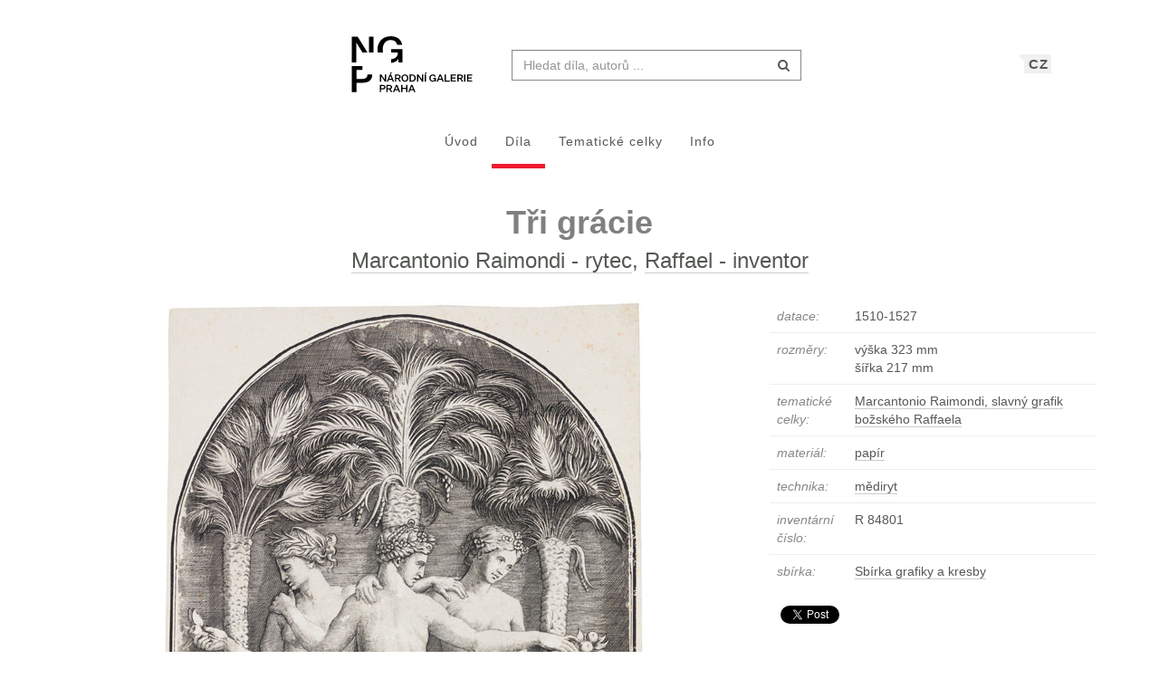

--- FILE ---
content_type: text/html; charset=UTF-8
request_url: https://sbirky.ngprague.cz/dielo/CZE:NG.R_84801?collection=16
body_size: 8476
content:
<!DOCTYPE html>
<html lang="cs">

<head>
		<meta charset="utf-8">
		<meta name="viewport" content="width=device-width, initial-scale=1.0">
		    <meta name="description" content=", datace: 1510-1527, rozměry: výška 323 mm x šířka 217 mm">
		<meta name="author" content="lab.SNG">

		<title>
			Marcantonio Raimondi - rytec, Raffael - inventor - Tři grácie |
			Národní galerie Praha - sbírky
			
		</title>

		<!--  favicons-->
		<link rel="apple-touch-icon" sizes="180x180" href="/apple-touch-icon.png">
<link rel="icon" type="image/png" sizes="32x32" href="/favicon-32x32.png">
<link rel="icon" type="image/png" sizes="16x16" href="/favicon-16x16.png">
<link rel="manifest" href="/site.webmanifest">
<link rel="mask-icon" href="/safari-pinned-tab.svg" color="#000000">
<meta name="msapplication-TileColor" content="#ed1b2e">
<meta name="theme-color" content="#ffffff">		<!--  /favicons-->

		<!--  Open Graph protocol -->
	    <!--  Open Graph protocol -->
<meta name="twitter:card" content="summary" />
<meta name="twitter:site" content="@narodnigalerie" />
<meta property="og:title" content="Marcantonio Raimondi - rytec, Raffael - inventor - Tři grácie" />
<meta property="og:description" content=", datace: 1510-1527, rozměry: výška 323 mm x šířka 217 mm" />
<meta property="og:type" content="object" />
<meta property="og:url" content="https://sbirky.ngprague.cz/dielo/CZE:NG.R_84801" />
<meta property="og:image" content="https://sbirky.ngprague.cz/images/diela/NG./53/CZE_NG.R_84801/CZE_NG.R_84801.jpeg" />
<meta property="og:site_name" content="Web umenia" />
	    <!--  /Open Graph protocol -->

	    <!--  hreflangs -->
		<link rel="alternate" hreflang="cs" href="https://sbirky.ngprague.cz/dielo/CZE:NG.R_84801?collection=16">
<link rel="alternate" hreflang="en" href="https://sbirky.ngprague.cz/en/dielo/CZE:NG.R_84801?collection=16">
		<!--  /hreflangs -->

		    <link rel="canonical" href="https://sbirky.ngprague.cz/dielo/CZE:NG.R_84801">

		<!-- CSS are placed here -->
		<link rel="stylesheet" href="https://maxcdn.bootstrapcdn.com/font-awesome/4.4.0/css/font-awesome.min.css">
		<link rel="stylesheet" type="text/css" href="https://sbirky.ngprague.cz/css/style.css?1540252393" />
		<link media="all" type="text/css" rel="stylesheet" href="https://sbirky.ngprague.cz/css/slick-theme.css">

		<link media="all" type="text/css" rel="stylesheet" href="https://sbirky.ngprague.cz/css/magnific-popup.css">


		<script>
		    document.createElement( "picture" );
		</script>
		<script src="https://sbirky.ngprague.cz/js/picturefill.min.js"></script>


        <script src="https://sbirky.ngprague.cz/js/modernizr.custom.js"></script>


				<script async src="https://www.googletagmanager.com/gtag/js?id=UA-111403294-1"></script>
        <script>
          window.dataLayer = window.dataLayer || [];
          function gtag(){dataLayer.push(arguments);}
          gtag('js', new Date());
          gtag('config', 'UA-111403294-1');
        </script>
				<script src="https://sbirky.ngprague.cz/js/scroll-frame-head.js"></script>

</head>

<body id="page-top">
<div id="fb-root"></div>
<script>(function(d, s, id) {
  var js, fjs = d.getElementsByTagName(s)[0];
  if (d.getElementById(id)) return;
  js = d.createElement(s); js.id = id;
  js.src = 'https://connect.facebook.net/en_US/sdk.js#xfbml=1&version=v2.11&appId=2085312731692823';
  fjs.parentNode.insertBefore(js, fjs);
}(document, 'script', 'facebook-jssdk'));</script>

	
	<nav class="navbar   dark-text" role="navigation">
	    <div class="container">
	        <div class="navbar-header page-scroll">
                <div class="langswitch-wrapper">
  <a class="dropdown-toggle langswitch-toggle uppercase triangle-top-left" data-toggle="dropdown" href="#" role="button" aria-haspopup="true" aria-expanded="false">
    CZ <span class="caret"></span>
  </a>
  <ul class="dropdown-menu">
                          <li>
        <a class="uppercase" href="https://sbirky.ngprague.cz/en/dielo/CZE:NG.R_84801?collection=16">
          EN
        </a>
      </li>
            </ul>
</div>
                <button type="button" class="navbar-toggle" data-toggle="collapse" data-target=".navbar-main-collapse">
                    <i class="fa fa-bars fa-2x"></i>
                </button>
	            <a class="navbar-brand no-border hidden-xs" href="http://www.ngprague.cz/">
	                                    <img src="https://sbirky.ngprague.cz/images/logo_cs.svg" class="brand-image">
	            </a>

	            <form method="GET" action="https://sbirky.ngprague.cz/katalog" accept-charset="UTF-8" class="navbar-form right-inner-addon" data-searchd-engine="your_id">
    <i class="fa fa-search"></i>
    <input class="form-control" placeholder="Hledat d&iacute;la, autorů ..." id="search" autocomplete="off" data-artists-title="Autori" data-artworks-title="D&iacute;la" data-articles-title="Čl&aacute;nky" data-collections-title="Tematick&eacute; celky" name="search" type="text" value="">
    <input type="submit" value="submit">
</form>
	        </div>

	        <div class="collapse navbar-collapse navbar-main-collapse">
	            <ul class="nav navbar-nav">
                        <li class="">
                                <a href="https://sbirky.ngprague.cz">&Uacute;vod</a>
                        </li>
						<li class="active">
								<a href="https://sbirky.ngprague.cz/katalog">D&iacute;la</a>
						</li>
						<li class="">
								<a href="https://sbirky.ngprague.cz/kolekcie">Tematick&eacute; celky</a>
						</li>
						<li class="">
								<a href="https://sbirky.ngprague.cz/informacie">Info</a>
						</li>
							            </ul>
	        </div>
	        <!-- /.navbar-collapse -->
	    </div>
	    <!-- /.container -->
	</nav>



	<!-- Content -->
	

<section class="item top-section" itemscope itemtype="http://schema.org/VisualArtwork">
    <div class="item-body">
        <div class="container">
            <div class="row">
                                <div class="col-md-10 col-md-offset-1 text-center content-section">
                    <h1 class="nadpis-dielo" itemprop="name">Tři grácie</h1>
                    <h2 class="inline">
                    <a class="underline" href="https://sbirky.ngprague.cz/katalog?author=Marcantonio+Raimondi+-+rytec">Marcantonio Raimondi - rytec</a>, <a class="underline" href="https://sbirky.ngprague.cz/katalog?author=Raffael+-+inventor">Raffael - inventor</a>
                    </h2>
                </div>
            </div>
            <div class="row">
                <div class="col-md-8 text-center">
                                                    <a href="https://sbirky.ngprague.cz/dielo/CZE:NG.R_84801/zoom" data-toggle="tooltip" data-placement="top" title="Zoom">
                                                <img src="/images/diela/NG./53/CZE_NG.R_84801/CZE_NG.R_84801.jpeg" class="img-responsive img-dielo" alt="Marcantonio Raimondi - rytec, Raffael - inventor - Tři grácie" itemprop="image">
                                                    </a>
                                                <div class="row">
                            <div class="col-sm-12">
                                                                                            </div>

                            <div class="col-md-12 text-center">
                                                                   <a href="https://sbirky.ngprague.cz/dielo/CZE:NG.R_84801/zoom" class="btn btn-default btn-outline  sans"><i class="fa fa-search-plus"></i> zoom</a>
                                                                                                                            </div>
                                                        <div class="col-md-12 text-left medium description top-space bottom-space underline expandable-long" itemprop="description">
                                Krátce po příchodu do Říma Raimondi navázal spolupráci s Raffaelem. Renesanční umělci s nadšením studovali antiku, Raffaelův zájem byl však hlubší. Papež Lev X. jej stanovil správcem antických památek, výkon funkce ho tak přivedl k usilovnějšímu studiu římských pamětihodností, například Pantheonu, anebo k pokusu o vytvoření plánu císařského Říma. Umělce inspirovala antická ikonografie i formální dokonalost starověkého umění. Například nově objevený palác císaře Nerona Domus aurea s bohatou štukovou a freskovou výzdobou se stal obrovským inspiračním zdrojem nejen pro Raffaela, ale pro celé generace umělců. Motiv Tří grácií byl inspirován patrně scénou ze sarkofágu z Vatikánských muzeí, z níž zřejmě vycházel i Raffael na malbě s týmž námětem z roku 1504 (Musée Condé v Chantilly). Raimondiho grafika je vzácným dílem, dochovaným v malém počtu otisků. Ve své době byla opakovaně kopírována.

                                                            </div>
                                                    </div>
                </div>
                <div class="col-md-4 text-left">

                        <table class="table">
                            <tbody>
                                <tr>
                                    <td class="atribut">datace:</td>
                                    <td><time itemprop="dateCreated" datetime="1510">1510-1527</time></td>
                                </tr>
                                                                <tr>
                                    <td class="atribut">rozměry:</td>
                                    <td>
                                                                                                                         výška 323 mm<br>
                                                                                                                         šířka 217 mm<br>
                                                                            </td>
                                </tr>
                                                                                                                                                                                                <tr>
                                    <td class="atribut">tematick&eacute; celky:</td>
                                    <td>
                                        <div class="expandable">
                                                                                    <a href="https://sbirky.ngprague.cz/kolekcia/8">Marcantonio Raimondi, slavný grafik božského Raffaela</a><br>
                                                                                </div>
                                    </td>
                                </tr>
                                                                                                <tr>
                                    <td class="atribut">materi&aacute;l:</td>
                                    <td>
                                                                            <a href="https://sbirky.ngprague.cz/katalog?medium=papír"><span itemprop="artMedium">papír</span></a><br>
                                                                        </td>
                                </tr>
                                                                                                <tr>
                                    <td class="atribut">technika:</td>
                                    <td>
                                                                            <a href="https://sbirky.ngprague.cz/katalog?technique=mědiryt">mědiryt</a><br>
                                                                        </td>
                                </tr>
                                                                                                                                                                                                                                                                <tr>
                                    <td class="atribut">invent&aacute;rn&iacute; č&iacute;slo:</td>
                                    <td>R 84801</td>
                                </tr>
                                                                                                <tr>
                                    <td class="atribut">sb&iacute;rka:</td>
                                    <td>
                                        <a href="https://sbirky.ngprague.cz/katalog?gallery_collection=Sbírka grafiky a kresby">Sbírka grafiky a kresby</a>
                                    </td>
                                </tr>
                                                                                                                                                                                            </tbody>
                        </table>

                    <div>
                                        </div>

                    
                    <div class="share">
                        <div class="fb-like" data-href="https://sbirky.ngprague.cz/dielo/CZE:NG.R_84801" data-layout="button_count" data-action="like" data-show-faces="false" data-share="false" style="height:20px; vertical-align: top;"></div> &nbsp;
                        <a href="https://twitter.com/share" class="twitter-share-button" style="float: right; text-align: right" >Tweet</a>
                        <script>!function(d,s,id){var js,fjs=d.getElementsByTagName(s)[0],p=/^http:/.test(d.location)?'http':'https';if(!d.getElementById(id)){js=d.createElement(s);js.id=id;js.src=p+'://platform.twitter.com/widgets.js';fjs.parentNode.insertBefore(js,fjs);}}(document, 'script', 'twitter-wjs');
                        </script>
                    </div>
                </div>
            </div>
        </div>
    </div>
</section>


<section class="more-items content-section">
    <div class="container">
        <div class="row">
            <div class="col-xs-12">
                <h4>dal&scaron;&iacute; d&iacute;la</h4>
                <div class="artwork-carousel-container ">
  <div class="artworks-preview ">
        <a href="https://sbirky.ngprague.cz/dielo/CZE:NG.R_51427?collection=8">
      <img data-lazy="/images/diela/NG./65/CZE_NG.R_51427/CZE_NG.R_51427.jpeg" class="img-responsive-width " alt="Václav Hollar - rytec, Anthonis van Dyck - inventor - Thomas Howard, hrabě Arrundel ">
    </a>
        <a href="https://sbirky.ngprague.cz/dielo/CZE:NG.R_87953?collection=8">
      <img data-lazy="/images/diela/NG./62/CZE_NG.R_87953/CZE_NG.R_87953.jpeg" class="img-responsive-width " alt="Václav Hollar - rytec - Korunovace Karla II. ve Westminsterské kapli ">
    </a>
        <a href="https://sbirky.ngprague.cz/dielo/CZE:NG.R_51120?collection=8">
      <img data-lazy="/images/diela/NG./55/CZE_NG.R_51120/CZE_NG.R_51120.jpeg" class="img-responsive-width " alt="Václav Hollar - rytec - Richmond ">
    </a>
        <a href="https://sbirky.ngprague.cz/dielo/CZE:NG.R_51041?collection=8">
      <img data-lazy="/images/diela/NG./53/CZE_NG.R_51041/CZE_NG.R_51041.jpeg" class="img-responsive-width " alt="Václav Hollar - Pohled na sídlo v Albury ">
    </a>
        <a href="https://sbirky.ngprague.cz/dielo/CZE:NG.R_19651?collection=8">
      <img data-lazy="/images/diela/NG./12/CZE_NG.R_19651/CZE_NG.R_19651.jpeg" class="img-responsive-width " alt="Václav Hollar - rytec, Hans Holbein - inventor - Zdobený kalich s ozdobnou poklicí ">
    </a>
        <a href="https://sbirky.ngprague.cz/dielo/CZE:NG.R_19650?collection=8">
      <img data-lazy="/images/diela/NG./13/CZE_NG.R_19650/CZE_NG.R_19650.jpeg" class="img-responsive-width " alt="Václav Hollar - rytec, Hans Holbein - inventor - Bohatě zdobená váza ">
    </a>
        <a href="https://sbirky.ngprague.cz/dielo/CZE:NG.R_87650?collection=8">
      <img data-lazy="/images/diela/NG./48/CZE_NG.R_87650/CZE_NG.R_87650.jpeg" class="img-responsive-width " alt="Václav Hollar - rytec - Motýli a jiní členovci, titulní list (Muscarum scarabeorum vermiumque varie figurae et formae, ...) ">
    </a>
        <a href="https://sbirky.ngprague.cz/dielo/CZE:NG.R_146231?collection=8">
      <img data-lazy="/images/diela/NG./1/CZE_NG.R_146231/CZE_NG.R_146231.jpeg" class="img-responsive-width " alt="Václav Hollar - Pět motýlů ">
    </a>
        <a href="https://sbirky.ngprague.cz/dielo/CZE:NG.R_87654?collection=8">
      <img data-lazy="/images/diela/NG./44/CZE_NG.R_87654/CZE_NG.R_87654.jpeg" class="img-responsive-width " alt="Václav Hollar - rytec - Motýli, vážka a kobylky ">
    </a>
        <a href="https://sbirky.ngprague.cz/dielo/CZE:NG.R_19680?collection=8">
      <img data-lazy="/images/diela/NG./20/CZE_NG.R_19680/CZE_NG.R_19680.jpeg" class="img-responsive-width " alt="Václav Hollar - Čtyři motýli a dva brouci ">
    </a>
        <a href="https://sbirky.ngprague.cz/dielo/CZE:NG.R_19733?collection=8">
      <img data-lazy="/images/diela/NG./11/CZE_NG.R_19733/CZE_NG.R_19733.jpeg" class="img-responsive-width " alt="Václav Hollar - rytec - Hlemýžď a čtyři housenky ze série Muucsarum scarabeorum... ">
    </a>
        <a href="https://sbirky.ngprague.cz/dielo/CZE:NG.R_146233?collection=8">
      <img data-lazy="/images/diela/NG./99/CZE_NG.R_146233/CZE_NG.R_146233.jpeg" class="img-responsive-width " alt="Václav Hollar - Čtyři motýli ze série Muscarum scarabeorum... ">
    </a>
        <a href="https://sbirky.ngprague.cz/dielo/CZE:NG.R_51061?collection=8">
      <img data-lazy="/images/diela/NG./91/CZE_NG.R_51061/CZE_NG.R_51061.jpeg" class="img-responsive-width " alt="Václav Hollar - rytec - Greenwich ">
    </a>
        <a href="https://sbirky.ngprague.cz/dielo/CZE:NG.R_266576?collection=8">
      <img data-lazy="/images/diela/NG./96/CZE_NG.R_266576/CZE_NG.R_266576.jpeg" class="img-responsive-width " alt="Václav Hollar - rytec, Václav Hollar - inventor - Lept s vyobrazením erbu se třemi zvony v bohatě zdobeném oválném rámu ">
    </a>
        <a href="https://sbirky.ngprague.cz/dielo/CZE:NG.R_19789?collection=8">
      <img data-lazy="/images/diela/NG./50/CZE_NG.R_19789/CZE_NG.R_19789.jpeg" class="img-responsive-width " alt="Václav Hollar - rytec, Hollar (Václav - inventor) - Václav Hollar ">
    </a>
        <a href="https://sbirky.ngprague.cz/dielo/CZE:NG.R_19669?collection=8">
      <img data-lazy="/images/diela/NG./73/CZE_NG.R_19669/CZE_NG.R_19669.jpeg" class="img-responsive-width " alt="Václav Hollar - rytec, Anthonis van Dyck - inventor - Charles I / Karel I. anglický ">
    </a>
        <a href="https://sbirky.ngprague.cz/dielo/CZE:NG.R_51097?collection=8">
      <img data-lazy="/images/diela/NG./92/CZE_NG.R_51097/CZE_NG.R_51097.jpeg" class="img-responsive-width " alt="Václav Hollar - rytec, Adam Bierling - kreslíř - Arundelův dům ze severu ">
    </a>
        <a href="https://sbirky.ngprague.cz/dielo/CZE:NG.R_51098?collection=8">
      <img data-lazy="/images/diela/NG./91/CZE_NG.R_51098/CZE_NG.R_51098.jpeg" class="img-responsive-width " alt="Václav Hollar - rytec, Adam Bierling - kreslíř - Arundelův dům z jihu ">
    </a>
        <a href="https://sbirky.ngprague.cz/dielo/CZE:NG.R_51043?collection=8">
      <img data-lazy="/images/diela/NG./51/CZE_NG.R_51043/CZE_NG.R_51043.jpeg" class="img-responsive-width " alt="Václav Hollar - rytec - Arrundel Castle / Hrad Arrundel ">
    </a>
        <a href="https://sbirky.ngprague.cz/dielo/CZE:NG.R_86318?collection=8">
      <img data-lazy="/images/diela/NG./38/CZE_NG.R_86318/CZE_NG.R_86318.jpeg" class="img-responsive-width " alt="Václav Hollar - rytec - Anglická šlechtična ">
    </a>
        <a href="https://sbirky.ngprague.cz/dielo/CZE:NG.R_86324?collection=8">
      <img data-lazy="/images/diela/NG./11/CZE_NG.R_86324/CZE_NG.R_86324.jpeg" class="img-responsive-width " alt="Václav Hollar - rytec, Peter Stent - vydavatel - Královna Henrieta Maria ">
    </a>
        <a href="https://sbirky.ngprague.cz/dielo/CZE:NG.R_50990?collection=8">
      <img data-lazy="/images/diela/NG./41/CZE_NG.R_50990/CZE_NG.R_50990.jpeg" class="img-responsive-width " alt="Václav Hollar - rytec - Pohled na Windsor ">
    </a>
        <a href="https://sbirky.ngprague.cz/dielo/CZE:NG.R_50984?collection=8">
      <img data-lazy="/images/diela/NG./68/CZE_NG.R_50984/CZE_NG.R_50984.jpeg" class="img-responsive-width " alt="Václav Hollar - rytec - Pohled na White Hall ">
    </a>
        <a href="https://sbirky.ngprague.cz/dielo/CZE:NG.R_51020?collection=8">
      <img data-lazy="/images/diela/NG./16/CZE_NG.R_51020/CZE_NG.R_51020.jpeg" class="img-responsive-width " alt="Václav Hollar - rytec, Václav Hollar - inventor - Albury ">
    </a>
        <a href="https://sbirky.ngprague.cz/dielo/CZE:NG.R_51024?collection=8">
      <img data-lazy="/images/diela/NG./12/CZE_NG.R_51024/CZE_NG.R_51024.jpeg" class="img-responsive-width " alt="Václav Hollar - Albury ">
    </a>
        <a href="https://sbirky.ngprague.cz/dielo/CZE:NG.R_86020?collection=8">
      <img data-lazy="/images/diela/NG./98/CZE_NG.R_86020/CZE_NG.R_86020.jpeg" class="img-responsive-width " alt="Václav Hollar - rytec, Albrecht Dürer - inventor - Women with coiled hair / Žena se stočenými vlasy ">
    </a>
        <a href="https://sbirky.ngprague.cz/dielo/CZE:NG.R_117789?collection=8">
      <img data-lazy="/images/diela/NG./5/CZE_NG.R_117789/CZE_NG.R_117789.jpeg" class="img-responsive-width " alt="Václav Hollar - rytec, Hans Holbein - inventor - Hans von Zürch ">
    </a>
        <a href="https://sbirky.ngprague.cz/dielo/CZE:NG.R_233240?collection=8">
      <img data-lazy="/images/diela/NG./14/CZE_NG.R_233240/CZE_NG.R_233240.jpeg" class="img-responsive-width " alt="Václav Hollar - rytec, Anthonis van Dyck - inventor - Charles Louis, count Palatine of the Rhine / Karel Ludvík Falcký ">
    </a>
      </div>
</div>            </div>
        </div>
    </div>
</section>


<!-- Modal -->
<div tabindex="-1" class="modal fade" id="downloadfail" role="dialog">
    <div class="modal-dialog">
        <div class="modal-content">
            <div class="modal-header text-center">
                Nastala chyba
            </div>
            <div class="modal-body">
                &lt;p&gt;V&aacute;mi zvolen&eacute; d&iacute;lo nebylo nyn&iacute; možn&eacute; st&aacute;hnout. Zkuste to pros&iacute;m později.&lt;/p&gt;  =
                                            &lt;p&gt;Pokud probl&eacute;m přetrv&aacute;v&aacute;, kontaktujte n&aacute;s na &lt;a href=&quot;mailto:lab@sng.sk&quot;&gt;lab@sng.sk&lt;/a&gt;&lt;/p&gt;
            </div>
            <div class="modal-footer">
                <div class="text-center"><button type="button" data-dismiss="modal" class="btn btn-default btn-outline uppercase sans">zavř&iacute;t</button></div>
            </div>
        </div>
    </div>
</div>

<!-- <div id="map"></div> -->


	<div class="footer">
      <div class="container">
      	<div class="row">
      		<div class="col-xs-6">
      			<a href="https://www.facebook.com/NGPrague" target="_blank" data-toggle="tooltip" title="facebook"><i class="fa fa-facebook fa-lg"></i></a>
      			<a href="https://twitter.com/narodnigalerie" target="_blank" data-toggle="tooltip" title="twitter"><i class="fa fa-twitter fa-lg"></i></a>
                <a href="https://www.instagram.com/ngprague/" target="_blank" data-toggle="tooltip" title="instagram"><i class="fa fa-instagram fa-lg"></i></a>
      			<a href="https://www.youtube.com/channel/UCeYULpYNcpUJxSeK2FpDpsg" target="_blank" data-toggle="tooltip" title="youtube"><i class="fa fa-youtube fa-lg"></i></a>
      		</div>
      		<div class="col-xs-6">
      			<p class="text-muted text-right">Vyrobil a spravuje <a href="http://lab.sng.sk" target="_blank" class="sans">lab.SNG</a></p>
      		</div>
      	</div>

      </div>
    </div>

	<div id="top">
	    <a href="#page-top" title="n&aacute;vrat nahoru" class="btn btn-default"  data-toggle="tooltip" data-placement="top">
	        <i class="icon-arrow-up"></i>
	    </a>
	</div>

	<!-- Core JavaScript Files -->
	<script src="https://ajax.googleapis.com/ajax/libs/jquery/1.10.2/jquery.min.js"></script>
    <script src="https://cdnjs.cloudflare.com/ajax/libs/jquery-easing/1.3/jquery.easing.min.js"></script>
	<script src="https://cdnjs.cloudflare.com/ajax/libs/lazysizes/4.0.1/lazysizes.min.js" async=""></script>
    <script src="https://unpkg.com/isotope-layout@3/dist/isotope.pkgd.min.js"></script>
	<script src="https://unpkg.com/flickity@1.1/dist/flickity.pkgd.min.js"></script>
	<script src="https://sbirky.ngprague.cz/js/jquery.infinitescroll.min.js"></script>

    <script src="https://sbirky.ngprague.cz/js/bootstrap.min.js"></script>

    <script src="https://sbirky.ngprague.cz/js/typeahead.bundle.min.js"></script>


<script type="text/javascript">

  var items = new Bloodhound({
    datumTokenizer: function (d) {
              return Bloodhound.tokenizers.whitespace(d.value);
          },
    queryTokenizer: Bloodhound.tokenizers.whitespace,
    limit: 8,
    remote: {
      url: '/katalog/suggestions?search=%QUERY',
      filter: function (items) {
              return $.map(items.results, function (item) {
                  return {
                      id: item.id,
                      author: item.author,
                      title: item.title,
                      image: item.image,
                      value: item.author + ': ' + item.title
                  };
              });
          }
      }
  });

  var authors = new Bloodhound({
    datumTokenizer: function (d) {
              return Bloodhound.tokenizers.whitespace(d.value);
          },
    queryTokenizer: Bloodhound.tokenizers.whitespace,
    limit: 3,
    remote: {
      url: '/autori/suggestions?search=%QUERY',
      filter: function (authors) {
              return $.map(authors.results, function (author) {
                  return {
                      id: author.id,
                      name: author.name,
                      birth_year: author.birth_year || "",
                      death_year: author.death_year || "",
                      image: author.image,
                      value: author.name
                  };
              });
          }
      }
  });

  var articles = new Bloodhound({
    datumTokenizer: function (d) {
              return Bloodhound.tokenizers.whitespace(d.value);
          },
    queryTokenizer: Bloodhound.tokenizers.whitespace,
    limit: 3,
    remote: {
      url: '/clanky/suggestions?search=%QUERY',
      filter: function (articles) {
              return $.map(articles.results, function (article) {
                  return {
                      author: article.author,
                      title: article.title,
                      url: article.url,
                      image: article.image,
                      value: article.author + ': ' + article.title
                  };
              });
          }
      }
  });

  var collections = new Bloodhound({
    datumTokenizer: function (d) {
              return Bloodhound.tokenizers.whitespace(d.value);
          },
    queryTokenizer: Bloodhound.tokenizers.whitespace,
    limit: 3,
    remote: {
      url: '/kolekcie/suggestions?search=%QUERY',
      filter: function (collections) {
              return $.map(collections.results, function (collection) {
                  return {
                      author: collection.author,
                      name: collection.name,
                      items: collection.items,
                      url: collection.url,
                      image: collection.image,
                      value: collection.name
                  };
              });
          }
      }
  });


  $("document").ready(function() {

    items.initialize();
    authors.initialize();
    articles.initialize();
    collections.initialize();

    $search = $('#search');
    $search.typeahead(
    {
      hint: true,
      highlight: true,
      minLength: 2
    },
    {
      name: 'authors',
      displayKey: 'value',
      source: authors.ttAdapter(),
      templates: {
          header: '<h3 class="suggest-type-name">'+ $search.data('artists-title') +'</h3>',
          suggestion: function (data) {
            var format_years = '';
            if (data.birth_year) {
                format_years += '(&#x2734; ' + data.birth_year;
                if (data.death_year) {
                    format_years += '  &ndash; &#x271D; ' + data.death_year;
                }
                format_years += ')';
            }
            return '<p  data-searchd-result="title/'+data.id+'" data-searchd-title="'+data.value+'"><img src="'+data.image+'" class="preview img-circle" />' + data.name + '<br> ' + format_years + '</p>';
          }
      }
    },
    {
      name: 'items',
      displayKey: 'value',
      source: items.ttAdapter(),
      templates: {
          header: '<h3 class="suggest-type-name">'+ $search.data('artworks-title') +'</h3>',
          suggestion: function (data) {
              return '<p  data-searchd-result="title/'+data.id+'" data-searchd-title="'+data.value+'"><img src="'+data.image+'" class="preview" /><em>' + data.author + '</em><br> ' + data.title + '</p>';
          }
      }
    },
    {
      name: 'articles',
      displayKey: 'value',
      source: articles.ttAdapter(),
      templates: {
          header: '<h3 class="suggest-type-name">'+ $search.data('articles-title') +'</h3>',
          suggestion: function (data) {
              return '<p  data-searchd-result="title/'+data.id+'" data-searchd-title="'+data.value+'"><img src="'+data.image+'" class="preview" /><em>' + data.author + '</em><br> ' + data.title + '</p>';
          }
      }
    },
    {
      name: 'collections',
      displayKey: 'value',
      source: collections.ttAdapter(),
      templates: {
          header: '<h3 class="suggest-type-name">'+ $search.data('collections-title') +'</h3>',
          suggestion: function (data) {
              return '<p  data-searchd-result="title/'+data.id+'" data-searchd-title="'+data.value+'"><img src="'+data.image+'" class="preview" /><em>' + data.author + '</em><br> ' + data.name + '<em> (' + data.items + ' diel)</em>' + '</p>';
          }
      }
    }).bind("typeahead:selected", function(obj, datum, name) {
        switch (name) {
            case 'authors':
                window.location.href = "/autor/" + datum.id;
                break;
            case 'articles':
                window.location.href = datum.url;
                break;
            case 'collections':
                window.location.href = datum.url;
                break;
            default:
                window.location.href = "/dielo/" + datum.id;
        }
    });

  });
</script>    <script src="https://sbirky.ngprague.cz/js/webumenia.js?1530270162"></script>


	<!-- Content -->
	<script src="https://sbirky.ngprague.cz/js/readmore.min.js"></script>

<script src="https://sbirky.ngprague.cz/js/jquery.fileDownload.js"></script>


<script src="https://sbirky.ngprague.cz/js/slick.js"></script>

<script type="text/javascript">
  $(document).ready(function(){
    $(".artworks-preview").slick({
      dots: false,
      lazyLoad: 'progressive',
      infinite: false,
      speed: 300,
      slidesToShow: 1,
      slide: 'a',
      centerMode: false,
      variableWidth: true,
    });
  })
</script>

<script type="text/javascript">

    function leftArrowPressed() {
        var left=document.getElementById("left");
        if (left) location.href = left.href;
    }

    function rightArrowPressed() {
        var right=document.getElementById("right");
        if (right) location.href = right.href;
    }

    document.onkeydown = function(evt) {
        evt = evt || window.event;
        switch (evt.keyCode) {
            case 37:
                leftArrowPressed();
                break;
            case 39:
                rightArrowPressed();
                break;
        }
    };

    $(document).ready(function(){

        var moreLinkText = '<a href="#"><i class="fa fa-chevron-down"></i> zobrazit v&iacute;ce</a>';
        var lessLinkText = '<a href="#"><i class="fa fa-chevron-up"></i> skr&yacute;t</a>';

        $('.expandable').readmore({
            moreLink: moreLinkText,
            lessLink: lessLinkText,
            maxHeight: 40
        });

        $('.expandable-long').readmore({
            moreLink: moreLinkText,
            lessLink: lessLinkText,
            maxHeight: 160
        });


// $(document).on("click", "#download", function() {
//         $.fileDownload($(this).attr('href'), {
//             preparingMessageHtml: "We are preparing your report, please wait...",
//             failMessageHtml: "There was a problem generating your report, please try again."
//         });
//         return false; //this is critical to stop the click event which will trigger a normal file download!
//     });

    });
</script>


</body>
</html>
